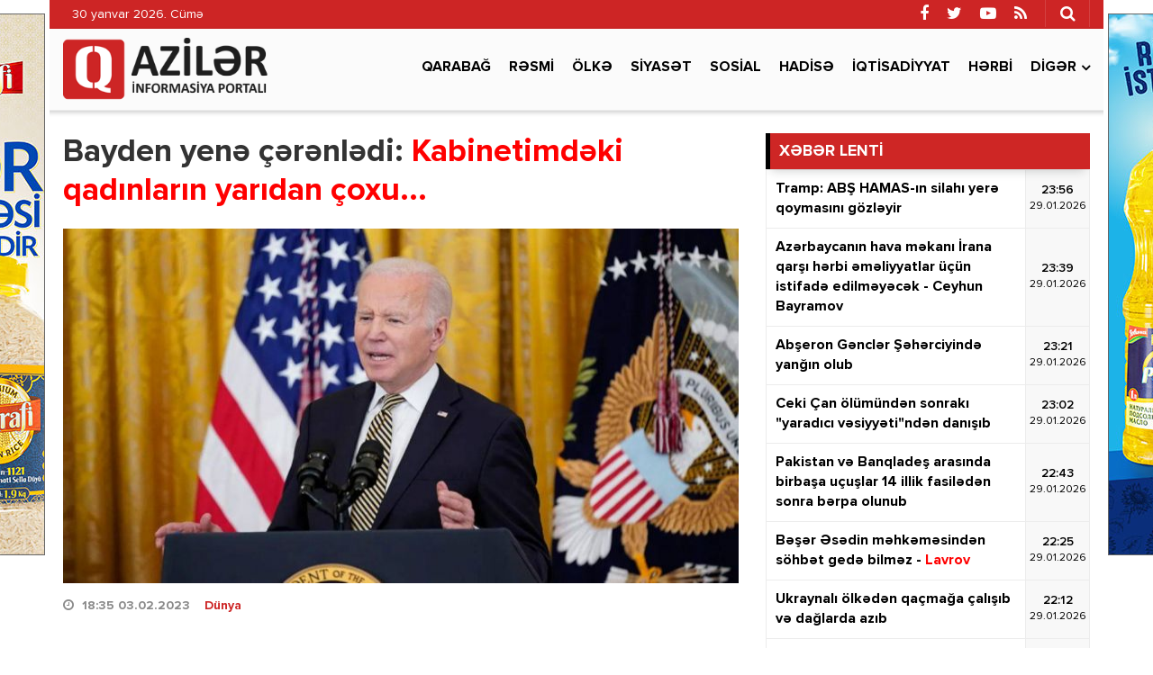

--- FILE ---
content_type: text/html; charset=utf-8
request_url: https://qaziler.az/news/world/135573-bayden-yene-cerenledi
body_size: 13528
content:
<!DOCTYPE html>
<html lang="az" class="no-js">
<head>
    <base href="https://qaziler.az/"/>
    <title>Bayden yenə çərənlədi:  Kabinetimdəki qadınların yarıdan çoxu...</title>
    <meta charset="utf-8">
    <meta http-equiv="X-UA-Compatible" content="IE=edge">
    <meta name="viewport" content="width=device-width, initial-scale=1">
    <meta name="copyright" content="© 2021 NetService Azerbaijan | www.netservice.az"/>
    <meta http-equiv="Refresh" content="1800"/>

    <meta name="description" content="Bayden yenə çərənlədi:  Kabinetimdəki qadınların yarıdan çoxu..." />
    <meta property="og:type" content="article"/>
    <meta property="og:title" content="Bayden yenə çərənlədi:  Kabinetimdəki qadınların yarıdan çoxu..."/>
    <meta property="og:description" content="Bayden yenə çərənlədi:  Kabinetimdəki qadınların yarıdan çoxu..."/>
    <meta property="og:url" content="https://qaziler.az/news/world/135573-bayden-yene-cerenledi"/>
    <meta property="og:site_name" content="Qaziler.az"/>
    <meta property="fb:app_id" content="338640950608933"/>
    <meta property="og:locale" content="az"/>
    <meta property="og:image" content="https://img.qaziler.az/news/2023/02/photo_135573.jpg?v=MjAyMy0wMi0wMyAxOTozMzowNw=="/>
    <meta property="og:image:secure_url" content="https://img.qaziler.az/news/2023/02/photo_135573.jpg?v=MjAyMy0wMi0wMyAxOTozMzowNw=="/>

    <meta property="og:image:width" content="750" />
    <meta property="og:image:height" content="421" />
    
    <link rel="apple-touch-icon" sizes="180x180" href="/assets/favicon/apple-touch-icon.png">
    <link rel="icon" type="image/png" sizes="32x32" href="/assets/favicon/favicon-32x32.png">
    <link rel="icon" type="image/png" sizes="16x16" href="/assets/favicon/favicon-16x16.png">
    <link rel="manifest" href="/site.webmanifest">

    <link rel="canonical" href="https://qaziler.az/news/world/135573-bayden-yene-cerenledi"/>
    <link rel="shortlink" href="https://qaziler.az/news/world/135573-bayden-yene-cerenledi"/>
    <link rel="alternate" type="application/rss+xml" title=" &raquo; Feed" href="https://cmn.qaziler.az/rss"/>

    <link rel="stylesheet" href="assets/css/dashicons.min.css" type="text/css" media="all" />
    <link rel="stylesheet" href="assets/css/elusive.min.css" type="text/css" media="all" />
    <link rel="stylesheet" href="assets/css/font-awesome.min.css" type="text/css" media="all" />
    <link rel="stylesheet" href="assets/css/foundation-icons.min.css" type="text/css" media="all" />
    <link rel="stylesheet" href="assets/css/genericons.min.css" type="text/css" media="all" />
    <link rel="stylesheet" href="assets/css/extra.min.css" type="text/css" media="all" />
    <link rel="stylesheet" href='assets/css/fonts.css' type="text/css" media="all" />
    <link rel="stylesheet" href="assets/css/bootstrap.min.css" type="text/css" media="all" />
    <link rel="stylesheet" href="assets/css/animate.min.css" type="text/css" media="all" />
    <link rel="stylesheet" href="assets/css/fancybox.min.css" type="text/css" media="all" />
    <link rel="stylesheet" href="assets/css/swiper.min.css" type="text/css" media="all" />
    <link rel="stylesheet" href="assets/css/hamburgers.min.css" type="text/css" media="all" />
    <link rel="stylesheet" href="//cdnjs.cloudflare.com/ajax/libs/weather-icons/2.0.9/css/weather-icons.min.css" type="text/css" media="all" />
    <link rel="stylesheet" href="//cdnjs.cloudflare.com/ajax/libs/fotorama/4.6.4/fotorama.css" type="text/css" media="all" />
    <link rel="stylesheet" href="assets/css/layout.min.css" type="text/css" media="all" />
    <link rel="stylesheet" href="assets/css/resolution.min.css" type="text/css" media="all" />
    <link rel="stylesheet" href="assets/css/custom.css?v=697bffe89580d" type="text/css" media="all" />
    <script type="text/javascript" src="assets/js/jquery.min.js" id="jquery-js"></script>
    <script type="text/javascript" src="assets/js/frontend.js" id='stop-user-enumeration-js'></script>

    <!--[if lt IE 9]>
    <script src="assets/js/html5shiv.js"></script>
    <script src="assets/js/respond.js"></script>
    <![endif]-->
	
	<script>
	window.digitalks=window.digitalks||new function(){var t=this;t._e=[],t._c={},t.config=function(c){var i;t._c=c,t._c.script_id?((i=document.createElement("script")).src="//data.digitalks.az/v1/scripts/"+t._c.script_id+"/track.js?&cb="+Math.random(),i.async=!0,document.head.appendChild(i)):console.error("digitalks: script_id cannot be empty!")};["track","identify"].forEach(function(c){t[c]=function(){t._e.push([c].concat(Array.prototype.slice.call(arguments,0)))}})};
	 
	digitalks.config({
		script_id: "1ef20dc9-4d5c-4846-a773-c735142567d1",
		page_url: location.href,
		referrer: document.referrer
	})
	</script>

    <script type='text/javascript' src='https://platform-api.sharethis.com/js/sharethis.js#property=647f17b35380390019972213&product=sop' async='async'></script>

    <!-- Google tag (gtag.js) -->
    <script async src="https://www.googletagmanager.com/gtag/js?id=G-NCPBXESS8G"></script>
    <script>
        window.dataLayer = window.dataLayer || [];
        function gtag(){dataLayer.push(arguments);}
        gtag('js', new Date());

        gtag('config', 'G-NCPBXESS8G');
    </script>

</head>
<body>
<div id="megamenu-overlay"></div>
<nav id="megamenu" class="megamenu-class">
    <div class="megamenu-header clearfix">
        <button class="megamenu-close" type="button" title="Bağla">
            <i class="fa fa-close" aria-hidden="true"></i>
        </button>
    </div>
    <div class="megamenu-search clearfix">
        <form role="search" method="get" class="search-form" action="/" onsubmit="return false;">
            <input type="search" class="search-field" autocomplete="off" minlength="3" placeholder="Axtar &hellip;" value="" name="q" />
            <button type="submit" class="search-submit"><i class="fa fa-search" aria-hidden="true"></i></button>
        </form>
    </div>
    <div class="megamenu-inner clearfix">
        <ul id="megamenu-navigation" class="megamenu-class">
            <li class="flag menu-item menu-item-has-children"><a href="#">Dil seçin</a>
                <ul class="sub-menu">
                    <li class="menu-item current-menu-item"><a href="#" aria-current="page">Azərbaycan dilində</a></li>
                    <li class="menu-item"><a href="#ru">На русском</a></li>
                </ul>
            </li>
            <li class="menu-item current-menu-item"><a href="#" aria-current="page">Ana səhifə</a></li>
                            <li class="menu-item ">
                    <a href="news/karabakh">Qarabağ</a>
                </li>
                            <li class="menu-item ">
                    <a href="news/official">Rəsmi</a>
                </li>
                            <li class="menu-item ">
                    <a href="news/country">Ölkə</a>
                </li>
                            <li class="menu-item ">
                    <a href="news/politics">Siyasət</a>
                </li>
                            <li class="menu-item ">
                    <a href="news/social">Sosial</a>
                </li>
                            <li class="menu-item ">
                    <a href="news/hadise">Hadisə</a>
                </li>
                            <li class="menu-item ">
                    <a href="news/economy">İqtisadiyyat</a>
                </li>
                            <li class="menu-item ">
                    <a href="news/army">Hərbi</a>
                </li>
                        <li class="menu-item"><a href="#topic/video/">Video</a></li>
            <li class="menu-item"><a href="#topic/photo/">Foto</a></li>
        </ul>
    </div>
    <div class="megamenu-copyright clearfix">
        <p>© 2026 <a href="https://qaziler.az/">Qaziler.az</a> - Bütün hüquqlar qorunur.</p>
        <p class="small">Məlumatdan istifadə etdikdə istinad mütləqdir. Məlumat internet səhifələrində istifadə edildikdə müvafiq keçidin qoyulması mütləqdir.</p>
        <ul class="megamenu-social-links">
            <li class="facebook">
                <a href="https://www.facebook.com/Redaktoraz-2090673744564594" target="_blank" title="Facebook" rel="nofollow">
                    <i class="fa fa-facebook" aria-hidden="true"></i>
                </a>
            </li>
            <li class="twitter">
                <a href="https://www.twitter.com/" target="_blank" title="Twitter" rel="nofollow">
                    <i class="fa fa-twitter" aria-hidden="true"></i>
                </a>
            </li>
            <li class="youtube">
                <a href="https://www.youtube.com/" target="_blank" title="Youtube" rel="nofollow">
                    <i class="fa fa-youtube-play" aria-hidden="true"></i>
                </a>
            </li>
            <li class="rss">
                <a href="https://cmn.qaziler.az/rss" target="_blank" title="RSS" rel="nofollow">
                    <i class="fa fa-rss" aria-hidden="true"></i>
                </a>
            </li>
        </ul>
    </div>
</nav>
<header id="header" class="header-class" role="banner">
    <div class="header-container container">
        <div class="header-left-area">
            <div class="hidden-xs">
                <p class="header-date">30 yanvar 2026. Cümə</p>
            </div>
            <div class="visible-xs">
                <div class="header-logo">
                    <div class="header-div-balance">
                        <a href="/" title="Qaziler.az" class="logo-link">
                            <h1 id="logo">Qaziler.az</h1>
                        </a>
                    </div>
                </div>
                <div class="header-megamenu-button">
                    <div class="header-div-balance">
                        <button id="megamenu-open" class="hamburger" type="button" title="Meqa menyunu aç">
                    <span class="hamburger-box">
                    <span class="hamburger-inner"></span>
                    </span>
                        </button>
                    </div>
                </div>
            </div>
        </div>
        <div class="header-right-area">
            <div class="header-page-links">
                <div class="header-div-balance">
                </div>
            </div>
            <div class="header-search-button">
                <div class="header-div-balance">
                    <button class="search-button" type="button" title="Axtarışa başla">
                        <i class="fa fa-search" aria-hidden="true"></i>
                    </button>
                </div>
                <div class="search-box">
                    <form role="search" method="get" class="search-form" action="/" onsubmit="return false;">
                        <input type="search" class="search-field" autocomplete="off" minlength="3" placeholder="Axtar &hellip;" value="" name="s" />
                        <button type="submit" class="search-submit"><i class="fa fa-search" aria-hidden="true"></i></button>
                    </form>
                </div>
            </div>
            <div class="header-social-links">
                <div class="header-div-balance">
                    <ul class="social-links">
                        <li class="facebook">
                            <a href="https://www.facebook.com/Redaktoraz-2090673744564594" target="_blank" data-toggle="tooltip" data-placement="bottom" title="Facebook" rel="nofollow">
                                <i class="fa fa-facebook" aria-hidden="true"></i>
                            </a>
                        </li>
                        <li class="twitter">
                            <a href="https://www.twitter.com/" target="_blank" data-toggle="tooltip" data-placement="bottom" title="Twitter" rel="nofollow">
                                <i class="fa fa-twitter" aria-hidden="true"></i>
                            </a>
                        </li>
                        <li class="youtube">
                            <a href="https://www.youtube.com/" target="_blank" data-toggle="tooltip" data-placement="bottom" title="Youtube" rel="nofollow">
                                <i class="fa fa-youtube-play" aria-hidden="true"></i>
                            </a>
                        </li>
                        <li class="rss">
                            <a href="https://cmn.qaziler.az/rss" target="_blank" data-toggle="tooltip" data-placement="bottom" title="RSS" rel="nofollow">
                                <i class="fa fa-rss" aria-hidden="true"></i>
                            </a>
                        </li>
                    </ul>
                </div>
            </div>
        </div>
    </div>
</header>
<nav id="navigation" class="navigation-class" role="navigation">
    <div class="navigation-container container">
        <div class="clearfix"></div>
        <a href="/"><img src="assets/images/logo.png" style="height: 70px; margin: 10px 0; float: left" /></a>
        <ul id="primary-navigation" class="primary-class">
                            <li class="menu-item ">
                    <a href="news/karabakh">Qarabağ</a>
                </li>
                            <li class="menu-item ">
                    <a href="news/official">Rəsmi</a>
                </li>
                            <li class="menu-item ">
                    <a href="news/country">Ölkə</a>
                </li>
                            <li class="menu-item ">
                    <a href="news/politics">Siyasət</a>
                </li>
                            <li class="menu-item ">
                    <a href="news/social">Sosial</a>
                </li>
                            <li class="menu-item ">
                    <a href="news/hadise">Hadisə</a>
                </li>
                            <li class="menu-item ">
                    <a href="news/economy">İqtisadiyyat</a>
                </li>
                            <li class="menu-item ">
                    <a href="news/army">Hərbi</a>
                </li>
                        <li class="menu-item menu-item-has-children"><a href="#">Digər</a>
                <ul class="sub-menu">
                                            <li class="menu-item"><a href="news/health">Sağlamlıq</a></li>
                                            <li class="menu-item"><a href="news/sience">Elm və təhsil</a></li>
                                            <li class="menu-item"><a href="news/sport">İdman</a></li>
                                            <li class="menu-item"><a href="news/culture">Mədəniyyət</a></li>
                                            <li class="menu-item"><a href="news/interview">Müsahibə</a></li>
                                            <li class="menu-item"><a href="news/world">Dünya</a></li>
                                            <li class="menu-item"><a href="news/interesting">Maraqlı</a></li>
                                            <li class="menu-item"><a href="news/region">Region</a></li>
                                            <li class="menu-item"><a href="news/opinion">Mövqe</a></li>
                                    </ul>
            </li>
            <!--<li class="video menu-item"><a href="#topic/video/">Video</a></li>
            <li class="photo menu-item"><a href="#topic/photo/">Foto</a></li>-->
        </ul>
    </div>
</nav>
<script>
    jQuery('form button[type=submit]').on('click',function(){
        var q = jQuery(this).prev().val();
        window.location.href='/search/'+q;
    });
</script><div id="wrapper" class="wrapper-class">
    <div class="wrapper-container container">
        <div class="wrapper-row row">
            <div class="container-fluid">
                <div class="row">
                    <main id="main" class="main-class col-lg-8 col-md-8 col-sm-12 col-xs-12 margin-bottom mobile" role="main">
    <div class="main-inner">
        <article class="news-full">
            <h1 class="post-title">
                <strong>Bayden yenə çərənlədi:  <font color='red'>Kabinetimdəki qadınların yarıdan çoxu...</font></strong>
            </h1>
            <div class="post-thumbnail-fill">
                <img width="768" height="403" src="https://img.qaziler.az/news/2023/02/photo_135573.jpg?v=MjAyMy0wMi0wMyAxOTozMzowNw==" class="frontend-thumbnail" alt="Bayden yenə çərənlədi:  Kabinetimdəki qadınların yarıdan çoxu..." loading="lazy" title="Bayden yenə çərənlədi:  Kabinetimdəki qadınların yarıdan çoxu..." />
                <img src="assets/images/share-thumbnail.jpg" class="backend-thumbnail" alt="backend" rel="nofollow">
            </div>
            <div class="post-caption clearfix">
                <div class="post-meta clearfix">
                    <span class="post-date icon-right">
                        <i class="fa fa-clock-o"></i>
                        <time datetime="2023-02-03T18:35:00+04:00">18:35 03.02.2023</time>
                        &nbsp;&nbsp;
                        <a href="news/world">Dünya</a>

                    </span>
                                    </div>
                <div class="post-entry clearfix" itemprop="articleBody">
                                        <p><strong><span style="background-color:white">ABŞ prezidenti Co Bayden növbəti dəfə kobud səhvə yol verib.</span></strong></p>

<p><span style="background-color:white"><span style="color:#e74c3c"><strong><a href="//qaziler.az/" target="_blank">Qaziler.az</a></strong></span> Türkiyə mediasına istinadla xəbər verir ki, Bayden qanundakı dəyişikliklərdən və uşaqsahibi olan aztəminatlı qadınlara kömək etməklə bağlı uğurlarından danışarkən boşboğazlıq edib.</span></p>

<p><span style="background-color:white">"Kabinetimdəki qadınların yarıdan çoxu, kabinetimdəkilərin yarıdan çoxu, administrasiyamdakı qadınların yarısından çoxu qadındır", - Bayden deyib.  </span></p>

<p><span style="color:#e74c3c"><strong><span style="background-color:white">QAZİLER.AZ</span></strong></span></p>
                    
                    
                    <div class="post-share" style="margin-top: 20px;">
                        <!-- ShareThis BEGIN --><div class="sharethis-inline-share-buttons"></div><!-- ShareThis END -->
                    </div>
                </div>
            </div>
        </article>

        <div class="wide_banner">
            <div class="text-center">
                <div class="hidden-xs">
					<a href="https://bit.ly/linkkorovushka" target="_blank"><img src="/assets/adv/wpm/korovushka_740x90.jpg" style="border: 1px solid #666; margin: 0 0 20px;max-width: 100%" /></a>
					                </div>
                <div class="visible-xs hidden-sm hidden-md hidden-lg">
                    <a href="https://bit.ly/linkashrafi" target="_blank">
						<img src="/assets/adv/wpm/ashrafi_320x200.jpg" style="border: 1px solid #666;max-width: 100%" />
					</a>
					<br/><br/>
					<a href="https://bit.ly/linksunpalermo" target="_blank">
						<img src="/assets/adv/wpm/sun_palermo_320x200.jpg" style="border: 1px solid #666;max-width: 100%" />
					</a>
					<br/><br/>
					<a href="https://bit.ly/linkkorovushka" target="_blank">
						<img src="/assets/adv/wpm/korovushka_320x200.jpg" style="border: 1px solid #666;max-width: 100%" />
					</a>
					<br/><br/>
					<img src="/assets/adv/wpm/odel_320x200.jpg" style="border: 1px solid #666; max-width: 100%" />
					<br/><br/>
                                    </div>
            </div>
            <div style="max-width: 100%; text-align:center;margin: 0 0 40px;">
                <a href="http://diaspor.gov.az/qarabag/" target="_blank"><img src="/assets/adv/diaspora.png" alt="Diaspora" style="max-width: 100%;" /></a>
            </div>
        </div>

        <div class="sidebar-class">
            <div class="row">
                                    <div class="widget-odd widget-first widget-1 widget hide-meta am_widget_full col-sm-12 col-xs-12">
                        <h4 class="widget-title">
                            <span><a href="news/world">Dünya</a></span>
                        </h4>
                        <div class="row">
                                                            <div class="col-lg-4 col-md-6 col-sm-12 col-xs-12">
                                    <article class="col-item">
                                        <div class="post-thumbnail-fill">
                                            <a href="news/world/188908-tramp-abs-hamas-in-silahi-yere-qoymasini-gozleyir" title="Tramp: ABŞ HAMAS-ın silahı yerə qoymasını gözləyir">
                                                <img width="480" height="350" src="https://img.qaziler.az/news/2026/01/photo_188908.jpg" class="frontend-thumbnail" alt="Tramp: ABŞ HAMAS-ın silahı yerə qoymasını gözləyir" loading="lazy" title="Tramp: ABŞ HAMAS-ın silahı yerə qoymasını gözləyir" />
                                                <img src="assets/images/mobile-thumbnail.jpg" class="backend-thumbnail" alt="backend" rel="nofollow">
                                            </a>
                                        </div>
                                        <div class="featured-caption" style="min-height: 100px">
                                            <a href="news/world/188908-tramp-abs-hamas-in-silahi-yere-qoymasini-gozleyir" title="Tramp: ABŞ HAMAS-ın silahı yerə qoymasını gözləyir">
                                                <div class="featured-title">
                                                    <strong>Tramp: ABŞ HAMAS-ın silahı yerə qoymasını gözləyir</strong>
                                                </div>
                                            </a>
                                        </div>
                                    </article>
                                </div>
                                                            <div class="col-lg-4 col-md-6 col-sm-12 col-xs-12">
                                    <article class="col-item">
                                        <div class="post-thumbnail-fill">
                                            <a href="news/world/188905-ceki-can-olumunden-sonraki-yaradici-vesiyyetinden-danisib" title="Ceki Çan ölümündən sonrakı &quot;yaradıcı vəsiyyəti&quot;ndən danışıb">
                                                <img width="480" height="350" src="https://img.qaziler.az/news/2026/01/photo_188905.jpg?v=MjAyNi0wMS0yOSAyMzo1MDozOA==" class="frontend-thumbnail" alt="Ceki Çan ölümündən sonrakı &quot;yaradıcı vəsiyyəti&quot;ndən danışıb" loading="lazy" title="Ceki Çan ölümündən sonrakı &quot;yaradıcı vəsiyyəti&quot;ndən danışıb" />
                                                <img src="assets/images/mobile-thumbnail.jpg" class="backend-thumbnail" alt="backend" rel="nofollow">
                                            </a>
                                        </div>
                                        <div class="featured-caption" style="min-height: 100px">
                                            <a href="news/world/188905-ceki-can-olumunden-sonraki-yaradici-vesiyyetinden-danisib" title="Ceki Çan ölümündən sonrakı &quot;yaradıcı vəsiyyəti&quot;ndən danışıb">
                                                <div class="featured-title">
                                                    <strong>Ceki Çan ölümündən sonrakı "yaradıcı vəsiyyəti"ndən danışıb</strong>
                                                </div>
                                            </a>
                                        </div>
                                    </article>
                                </div>
                                                            <div class="col-lg-4 col-md-6 col-sm-12 col-xs-12">
                                    <article class="col-item">
                                        <div class="post-thumbnail-fill">
                                            <a href="news/world/188902-pakistan-ve-banqlades-arasinda-birbasa-ucuslar-14-illik-fasileden-sonra-berpa-olunub" title="Pakistan və Banqladeş arasında birbaşa uçuşlar 14 illik fasilədən sonra bərpa olunub">
                                                <img width="480" height="350" src="https://img.qaziler.az/news/2026/01/photo_188902.jpg" class="frontend-thumbnail" alt="Pakistan və Banqladeş arasında birbaşa uçuşlar 14 illik fasilədən sonra bərpa olunub" loading="lazy" title="Pakistan və Banqladeş arasında birbaşa uçuşlar 14 illik fasilədən sonra bərpa olunub" />
                                                <img src="assets/images/mobile-thumbnail.jpg" class="backend-thumbnail" alt="backend" rel="nofollow">
                                            </a>
                                        </div>
                                        <div class="featured-caption" style="min-height: 100px">
                                            <a href="news/world/188902-pakistan-ve-banqlades-arasinda-birbasa-ucuslar-14-illik-fasileden-sonra-berpa-olunub" title="Pakistan və Banqladeş arasında birbaşa uçuşlar 14 illik fasilədən sonra bərpa olunub">
                                                <div class="featured-title">
                                                    <strong>Pakistan və Banqladeş arasında birbaşa uçuşlar 14 illik fasilədən sonra bərpa olunub</strong>
                                                </div>
                                            </a>
                                        </div>
                                    </article>
                                </div>
                                                            <div class="col-lg-4 col-md-6 col-sm-12 col-xs-12">
                                    <article class="col-item">
                                        <div class="post-thumbnail-fill">
                                            <a href="news/world/188901-beser-esedin-mehkemesinden-sohbet-gede-bilmez" title="Bəşər Əsədin məhkəməsindən söhbət gedə bilməz - Lavrov">
                                                <img width="480" height="350" src="https://img.qaziler.az/news/2026/01/photo_188901.jpg" class="frontend-thumbnail" alt="Bəşər Əsədin məhkəməsindən söhbət gedə bilməz - Lavrov" loading="lazy" title="Bəşər Əsədin məhkəməsindən söhbət gedə bilməz - Lavrov" />
                                                <img src="assets/images/mobile-thumbnail.jpg" class="backend-thumbnail" alt="backend" rel="nofollow">
                                            </a>
                                        </div>
                                        <div class="featured-caption" style="min-height: 100px">
                                            <a href="news/world/188901-beser-esedin-mehkemesinden-sohbet-gede-bilmez" title="Bəşər Əsədin məhkəməsindən söhbət gedə bilməz - Lavrov">
                                                <div class="featured-title">
                                                    <strong>Bəşər Əsədin məhkəməsindən söhbət gedə bilməz - <font color='red'>Lavrov</font></strong>
                                                </div>
                                            </a>
                                        </div>
                                    </article>
                                </div>
                                                            <div class="col-lg-4 col-md-6 col-sm-12 col-xs-12">
                                    <article class="col-item">
                                        <div class="post-thumbnail-fill">
                                            <a href="news/world/188899-tramp-meksika-prezidentini-gozel-ve-agilli-lider-adlandirib" title="Tramp Meksika prezidentini gözəl və ağıllı lider adlandırıb">
                                                <img width="480" height="350" src="https://img.qaziler.az/news/2026/01/photo_188899.jpg?v=MjAyNi0wMS0yOSAyMzo1NDo1Nw==" class="frontend-thumbnail" alt="Tramp Meksika prezidentini gözəl və ağıllı lider adlandırıb" loading="lazy" title="Tramp Meksika prezidentini gözəl və ağıllı lider adlandırıb" />
                                                <img src="assets/images/mobile-thumbnail.jpg" class="backend-thumbnail" alt="backend" rel="nofollow">
                                            </a>
                                        </div>
                                        <div class="featured-caption" style="min-height: 100px">
                                            <a href="news/world/188899-tramp-meksika-prezidentini-gozel-ve-agilli-lider-adlandirib" title="Tramp Meksika prezidentini gözəl və ağıllı lider adlandırıb">
                                                <div class="featured-title">
                                                    <strong>Tramp Meksika prezidentini gözəl və ağıllı lider adlandırıb</strong>
                                                </div>
                                            </a>
                                        </div>
                                    </article>
                                </div>
                                                            <div class="col-lg-4 col-md-6 col-sm-12 col-xs-12">
                                    <article class="col-item">
                                        <div class="post-thumbnail-fill">
                                            <a href="news/world/188894-saxal-qezzada-munaqise-zamani-71-minden-cox-felestinlinin-helak-oldugunu-tesdiqledi" title="SAXAL Qəzzada münaqişə zamanı 71 mindən çox fələstinlinin həlak olduğunu təsdiqlədi">
                                                <img width="480" height="350" src="https://img.qaziler.az/news/2026/01/photo_188894.jpg" class="frontend-thumbnail" alt="SAXAL Qəzzada münaqişə zamanı 71 mindən çox fələstinlinin həlak olduğunu təsdiqlədi" loading="lazy" title="SAXAL Qəzzada münaqişə zamanı 71 mindən çox fələstinlinin həlak olduğunu təsdiqlədi" />
                                                <img src="assets/images/mobile-thumbnail.jpg" class="backend-thumbnail" alt="backend" rel="nofollow">
                                            </a>
                                        </div>
                                        <div class="featured-caption" style="min-height: 100px">
                                            <a href="news/world/188894-saxal-qezzada-munaqise-zamani-71-minden-cox-felestinlinin-helak-oldugunu-tesdiqledi" title="SAXAL Qəzzada münaqişə zamanı 71 mindən çox fələstinlinin həlak olduğunu təsdiqlədi">
                                                <div class="featured-title">
                                                    <strong>SAXAL Qəzzada münaqişə zamanı 71 mindən çox fələstinlinin həlak olduğunu təsdiqlədi</strong>
                                                </div>
                                            </a>
                                        </div>
                                    </article>
                                </div>
                                                            <div class="col-lg-4 col-md-6 col-sm-12 col-xs-12">
                                    <article class="col-item">
                                        <div class="post-thumbnail-fill">
                                            <a href="news/world/188896-tesevvur-ede-bilmirem-kallas-zelenskinin-ortaq-ordu-yaratmaq-ideyasini-redd-edir" title="&quot;Təsəvvür edə bilmirəm&quot;: Kallas Zelenskinin ortaq ordu yaratmaq ideyasını rədd edir">
                                                <img width="480" height="350" src="https://img.qaziler.az/news/2026/01/photo_188896.jpg?v=MjAyNi0wMS0yOSAyMTo1MDo0Mw==" class="frontend-thumbnail" alt="&quot;Təsəvvür edə bilmirəm&quot;: Kallas Zelenskinin ortaq ordu yaratmaq ideyasını rədd edir" loading="lazy" title="&quot;Təsəvvür edə bilmirəm&quot;: Kallas Zelenskinin ortaq ordu yaratmaq ideyasını rədd edir" />
                                                <img src="assets/images/mobile-thumbnail.jpg" class="backend-thumbnail" alt="backend" rel="nofollow">
                                            </a>
                                        </div>
                                        <div class="featured-caption" style="min-height: 100px">
                                            <a href="news/world/188896-tesevvur-ede-bilmirem-kallas-zelenskinin-ortaq-ordu-yaratmaq-ideyasini-redd-edir" title="&quot;Təsəvvür edə bilmirəm&quot;: Kallas Zelenskinin ortaq ordu yaratmaq ideyasını rədd edir">
                                                <div class="featured-title">
                                                    <strong>"Təsəvvür edə bilmirəm": Kallas Zelenskinin ortaq ordu yaratmaq ideyasını rədd edir</strong>
                                                </div>
                                            </a>
                                        </div>
                                    </article>
                                </div>
                                                            <div class="col-lg-4 col-md-6 col-sm-12 col-xs-12">
                                    <article class="col-item">
                                        <div class="post-thumbnail-fill">
                                            <a href="news/world/188882-savkat-mirziyoyev-turkiyede-seferdedir" title="Şavkat Mirziyoyev Türkiyədə səfərdədir">
                                                <img width="480" height="350" src="https://img.qaziler.az/news/2026/01/photo_188882.jpg" class="frontend-thumbnail" alt="Şavkat Mirziyoyev Türkiyədə səfərdədir" loading="lazy" title="Şavkat Mirziyoyev Türkiyədə səfərdədir" />
                                                <img src="assets/images/mobile-thumbnail.jpg" class="backend-thumbnail" alt="backend" rel="nofollow">
                                            </a>
                                        </div>
                                        <div class="featured-caption" style="min-height: 100px">
                                            <a href="news/world/188882-savkat-mirziyoyev-turkiyede-seferdedir" title="Şavkat Mirziyoyev Türkiyədə səfərdədir">
                                                <div class="featured-title">
                                                    <strong>Şavkat Mirziyoyev Türkiyədə səfərdədir</strong>
                                                </div>
                                            </a>
                                        </div>
                                    </article>
                                </div>
                                                            <div class="col-lg-4 col-md-6 col-sm-12 col-xs-12">
                                    <article class="col-item">
                                        <div class="post-thumbnail-fill">
                                            <a href="news/world/188879-abs-ve-tehran-arasindaki-esas-fikir-ayriligi" title="ABŞ və Tehran arasındakı əsas fikir ayrılığı  NƏDİR?">
                                                <img width="480" height="350" src="https://img.qaziler.az/news/2026/01/photo_188879.jpg" class="frontend-thumbnail" alt="ABŞ və Tehran arasındakı əsas fikir ayrılığı  NƏDİR?" loading="lazy" title="ABŞ və Tehran arasındakı əsas fikir ayrılığı  NƏDİR?" />
                                                <img src="assets/images/mobile-thumbnail.jpg" class="backend-thumbnail" alt="backend" rel="nofollow">
                                            </a>
                                        </div>
                                        <div class="featured-caption" style="min-height: 100px">
                                            <a href="news/world/188879-abs-ve-tehran-arasindaki-esas-fikir-ayriligi" title="ABŞ və Tehran arasındakı əsas fikir ayrılığı  NƏDİR?">
                                                <div class="featured-title">
                                                    <strong>ABŞ və Tehran arasındakı əsas fikir ayrılığı  <font color='red'>NƏDİR?</font></strong>
                                                </div>
                                            </a>
                                        </div>
                                    </article>
                                </div>
                                                    </div>
                    </div>
                            </div>
        </div>
        
        <div class="clearfix"></div>
    </div>
</main>




                    <aside id="__sidebar" class="sidebar-class col-lg-4 col-md-4 col-sm-12 col-xs-12 margin-bottom" role="complementary">
                        <!--<div id="custom_html-7" class="widget_text widget-odd widget-first widget-1 widget widget_custom_html">
                            <div class="textwidget custom-html-widget">
                                Reklam
                            </div>
                        </div>-->
                            <div id="am_widget_lent-3" class="widget-odd widget-first widget-1 widget am_widget_lent">
        <h4 class="widget-title">XƏBƏR LENTİ</h4>
        <div class="news-lent">
                            <article id="lent-0" class="lent-list clearfix">
                    <a href="news/world/188908-tramp-abs-hamas-in-silahi-yere-qoymasini-gozleyir" title="Tramp: ABŞ HAMAS-ın silahı yerə qoymasını gözləyir">
                        <div class="title">
                            <strong>Tramp: ABŞ HAMAS-ın silahı yerə qoymasını gözləyir</strong>
                        </div>
                        <div class="time">
                            <div class="time-middle">23:56                                <span>29.01.2026</span>
                            </div>
                        </div>
                    </a>
                </article>
                            <article id="lent-1" class="lent-list clearfix">
                    <a href="news/politics/188907-azerbaycanin-hava-mekani-irana-qarsi-herbi-emeliyyatlar-ucun-istifade-edilmeyecek-ceyhun-bayramov" title="Azərbaycanın hava məkanı İrana qarşı hərbi əməliyyatlar üçün istifadə edilməyəcək - Ceyhun Bayramov">
                        <div class="title">
                            <strong>Azərbaycanın hava məkanı İrana qarşı hərbi əməliyyatlar üçün istifadə edilməyəcək - Ceyhun Bayramov</strong>
                        </div>
                        <div class="time">
                            <div class="time-middle">23:39                                <span>29.01.2026</span>
                            </div>
                        </div>
                    </a>
                </article>
                            <article id="lent-2" class="lent-list clearfix">
                    <a href="news/hadise/188906-abseron-gencler-seherciyinde-yangin-olub" title="Abşeron Gənclər Şəhərciyində yanğın olub">
                        <div class="title">
                            <strong>Abşeron Gənclər Şəhərciyində yanğın olub</strong>
                        </div>
                        <div class="time">
                            <div class="time-middle">23:21                                <span>29.01.2026</span>
                            </div>
                        </div>
                    </a>
                </article>
                            <article id="lent-3" class="lent-list clearfix">
                    <a href="news/world/188905-ceki-can-olumunden-sonraki-yaradici-vesiyyetinden-danisib" title="Ceki Çan ölümündən sonrakı &quot;yaradıcı vəsiyyəti&quot;ndən danışıb">
                        <div class="title">
                            <strong>Ceki Çan ölümündən sonrakı "yaradıcı vəsiyyəti"ndən danışıb</strong>
                        </div>
                        <div class="time">
                            <div class="time-middle">23:02                                <span>29.01.2026</span>
                            </div>
                        </div>
                    </a>
                </article>
                            <article id="lent-4" class="lent-list clearfix">
                    <a href="news/world/188902-pakistan-ve-banqlades-arasinda-birbasa-ucuslar-14-illik-fasileden-sonra-berpa-olunub" title="Pakistan və Banqladeş arasında birbaşa uçuşlar 14 illik fasilədən sonra bərpa olunub">
                        <div class="title">
                            <strong>Pakistan və Banqladeş arasında birbaşa uçuşlar 14 illik fasilədən sonra bərpa olunub</strong>
                        </div>
                        <div class="time">
                            <div class="time-middle">22:43                                <span>29.01.2026</span>
                            </div>
                        </div>
                    </a>
                </article>
                            <article id="lent-5" class="lent-list clearfix">
                    <a href="news/world/188901-beser-esedin-mehkemesinden-sohbet-gede-bilmez" title="Bəşər Əsədin məhkəməsindən söhbət gedə bilməz - Lavrov">
                        <div class="title">
                            <strong>Bəşər Əsədin məhkəməsindən söhbət gedə bilməz - <font color='red'>Lavrov</font></strong>
                        </div>
                        <div class="time">
                            <div class="time-middle">22:25                                <span>29.01.2026</span>
                            </div>
                        </div>
                    </a>
                </article>
                            <article id="lent-6" class="lent-list clearfix">
                    <a href="news/region/188904-ukraynali-olkeden-qacmaga-calisib-ve-daglarda-azib" title="Ukraynalı ölkədən qaçmağa çalışıb və dağlarda azıb">
                        <div class="title">
                            <strong>Ukraynalı ölkədən qaçmağa çalışıb və dağlarda azıb</strong>
                        </div>
                        <div class="time">
                            <div class="time-middle">22:12                                <span>29.01.2026</span>
                            </div>
                        </div>
                    </a>
                </article>
                            <article id="lent-7" class="lent-list clearfix">
                    <a href="news/world/188899-tramp-meksika-prezidentini-gozel-ve-agilli-lider-adlandirib" title="Tramp Meksika prezidentini gözəl və ağıllı lider adlandırıb">
                        <div class="title">
                            <strong>Tramp Meksika prezidentini gözəl və ağıllı lider adlandırıb</strong>
                        </div>
                        <div class="time">
                            <div class="time-middle">21:46                                <span>29.01.2026</span>
                            </div>
                        </div>
                    </a>
                </article>
                            <article id="lent-8" class="lent-list clearfix">
                    <a href="news/region/188903-tramp-putin-bir-hefte-kiyevi-vurmamaga-soz-verib" title="Tramp: Putin bir həftə Kiyevi vurmamağa söz verib - VİDEO">
                        <div class="title">
                            <strong>Tramp: Putin bir həftə Kiyevi vurmamağa söz verib - <font color='red'>VİDEO</font></strong>
                        </div>
                        <div class="time">
                            <div class="time-middle">21:27                                <span>29.01.2026</span>
                            </div>
                        </div>
                    </a>
                </article>
                            <article id="lent-9" class="lent-list clearfix">
                    <a href="news/region/188897-rublyovkali-polis-filmindeki-aktyorun-olumunun-teferruatlari-ortaya-cixib" title="&quot;Rublyovkalı polis&quot; filmindəki aktyorun ölümünün təfərrüatları ortaya çıxıb">
                        <div class="title">
                            <strong>"Rublyovkalı polis" filmindəki aktyorun ölümünün təfərrüatları ortaya çıxıb</strong>
                        </div>
                        <div class="time">
                            <div class="time-middle">21:07                                <span>29.01.2026</span>
                            </div>
                        </div>
                    </a>
                </article>
                            <article id="lent-10" class="lent-list clearfix">
                    <a href="news/health/188900-komputerde-isleyerken-gozlerinizi-bele-qoruyun" title="Kompüterdə işləyərkən gözlərinizi belə qoruyun">
                        <div class="title">
                            <strong>Kompüterdə işləyərkən gözlərinizi belə qoruyun</strong>
                        </div>
                        <div class="time">
                            <div class="time-middle">20:48                                <span>29.01.2026</span>
                            </div>
                        </div>
                    </a>
                </article>
                            <article id="lent-11" class="lent-list clearfix">
                    <a href="news/world/188894-saxal-qezzada-munaqise-zamani-71-minden-cox-felestinlinin-helak-oldugunu-tesdiqledi" title="SAXAL Qəzzada münaqişə zamanı 71 mindən çox fələstinlinin həlak olduğunu təsdiqlədi">
                        <div class="title">
                            <strong>SAXAL Qəzzada münaqişə zamanı 71 mindən çox fələstinlinin həlak olduğunu təsdiqlədi</strong>
                        </div>
                        <div class="time">
                            <div class="time-middle">20:31                                <span>29.01.2026</span>
                            </div>
                        </div>
                    </a>
                </article>
                            <article id="lent-12" class="lent-list clearfix">
                    <a href="news/region/188898-sepah-abs-la-gerginlik-fonunda-hormuz-bogazinda-doyus-atisli-telimler-kecirecek" title="SEPAH ABŞ-la gərginlik fonunda Hörmüz boğazında döyüş atışlı təlimlər keçirəcək">
                        <div class="title">
                            <strong>SEPAH ABŞ-la gərginlik fonunda Hörmüz boğazında döyüş atışlı təlimlər keçirəcək</strong>
                        </div>
                        <div class="time">
                            <div class="time-middle">20:17                                <span>29.01.2026</span>
                            </div>
                        </div>
                    </a>
                </article>
                            <article id="lent-13" class="lent-list clearfix">
                    <a href="news/region/188895-lavrov-zelenskinin-istediyi-ateskes-rusiya-ucun-qebuledilmezdir" title="Lavrov: Zelenskinin istədiyi atəşkəs Rusiya üçün qəbuledilməzdir">
                        <div class="title">
                            <strong>Lavrov: Zelenskinin istədiyi atəşkəs Rusiya üçün qəbuledilməzdir</strong>
                        </div>
                        <div class="time">
                            <div class="time-middle">19:50                                <span>29.01.2026</span>
                            </div>
                        </div>
                    </a>
                </article>
                            <article id="lent-14" class="lent-list clearfix">
                    <a href="news/region/188893-savkat-mirziyoyev-ve-heyat-yoldasi-ankarada-bele-qarsilandi" title="Şavkat Mirziyoyev və həyat yoldaşı Ankarada belə qarşılandı - VİDEO - FOTO">
                        <div class="title">
                            <strong>Şavkat Mirziyoyev və həyat yoldaşı Ankarada belə qarşılandı - <font color='red'>VİDEO - FOTO</font></strong>
                        </div>
                        <div class="time">
                            <div class="time-middle">19:31                                <span>29.01.2026</span>
                            </div>
                        </div>
                    </a>
                </article>
                            <article id="lent-15" class="lent-list clearfix">
                    <a href="news/region/188890-ai-irana-pua-ve-raketler-ucun-komponentlerin-tedarukunu-mehdudlasdirir" title="Aİ İrana PUA və raketlər üçün komponentlərin tədarükünü məhdudlaşdırır - YENİLƏNİB">
                        <div class="title">
                            <strong>Aİ İrana PUA və raketlər üçün komponentlərin tədarükünü məhdudlaşdırır - <font color='red'>YENİLƏNİB</font></strong>
                        </div>
                        <div class="time">
                            <div class="time-middle">19:13                                <span>29.01.2026</span>
                            </div>
                        </div>
                    </a>
                </article>
                            <article id="lent-16" class="lent-list clearfix">
                    <a href="news/region/188892-avropa-ittifaqinda-rusiyali-jurnalistlere-sanksiya-tetbiq-olunub" title="Avropa İttifaqında rusiyalı jurnalistlərə sanksiya tətbiq olunub">
                        <div class="title">
                            <strong>Avropa İttifaqında rusiyalı jurnalistlərə sanksiya tətbiq olunub</strong>
                        </div>
                        <div class="time">
                            <div class="time-middle">18:56                                <span>29.01.2026</span>
                            </div>
                        </div>
                    </a>
                </article>
                            <article id="lent-17" class="lent-list clearfix">
                    <a href="news/world/188896-tesevvur-ede-bilmirem-kallas-zelenskinin-ortaq-ordu-yaratmaq-ideyasini-redd-edir" title="&quot;Təsəvvür edə bilmirəm&quot;: Kallas Zelenskinin ortaq ordu yaratmaq ideyasını rədd edir">
                        <div class="title">
                            <strong>"Təsəvvür edə bilmirəm": Kallas Zelenskinin ortaq ordu yaratmaq ideyasını rədd edir</strong>
                        </div>
                        <div class="time">
                            <div class="time-middle">18:45                                <span>29.01.2026</span>
                            </div>
                        </div>
                    </a>
                </article>
                            <article id="lent-18" class="lent-list clearfix">
                    <a href="news/region/188891-potide-bicaqlanma-ermenistan-vetendasi-hebs-edilib" title="Potidə bıçaqlanma: Ermənistan vətəndaşı həbs edilib">
                        <div class="title">
                            <strong>Potidə bıçaqlanma: Ermənistan vətəndaşı həbs edilib</strong>
                        </div>
                        <div class="time">
                            <div class="time-middle">18:28                                <span>29.01.2026</span>
                            </div>
                        </div>
                    </a>
                </article>
                            <article id="lent-19" class="lent-list clearfix">
                    <a href="news/region/188889-putin-ve-zelenski-yalniz-burada-goruse-biller" title="Putin və Zelenski yalnız burada görüşə billər - Peskov">
                        <div class="title">
                            <strong>Putin və Zelenski yalnız burada görüşə billər - <font color='red'>Peskov</font></strong>
                        </div>
                        <div class="time">
                            <div class="time-middle">18:10                                <span>29.01.2026</span>
                            </div>
                        </div>
                    </a>
                </article>
                            <article id="lent-20" class="lent-list clearfix">
                    <a href="news/region/188887-sibiqa-zelenski-en-hessas-meseleleri-muzakire-etmek-ucun-putinle-gorusmeye-hazirdir" title="Sibiqa: Zelenski ən həssas məsələləri müzakirə etmək üçün Putinlə görüşməyə hazırdır">
                        <div class="title">
                            <strong>Sibiqa: Zelenski ən həssas məsələləri müzakirə etmək üçün Putinlə görüşməyə hazırdır</strong>
                        </div>
                        <div class="time">
                            <div class="time-middle">17:52                                <span>29.01.2026</span>
                            </div>
                        </div>
                    </a>
                </article>
                            <article id="lent-21" class="lent-list clearfix">
                    <a href="news/country/188884-son-bir-ilde-dovlet-mesgulluq-agentliyi-elilliyi-olan-5800-sexsi-isle-temin-edib" title="Son bir ildə Dövlət Məşğulluq Agentliyi əlilliyi olan 5800 şəxsi işlə təmin edib">
                        <div class="title">
                            <strong>Son bir ildə Dövlət Məşğulluq Agentliyi əlilliyi olan 5800 şəxsi işlə təmin edib</strong>
                        </div>
                        <div class="time">
                            <div class="time-middle">17:34                                <span>29.01.2026</span>
                            </div>
                        </div>
                    </a>
                </article>
                            <article id="lent-22" class="lent-list clearfix">
                    <a href="news/country/188881-sahin-bagirova-general-polkovnik-rutbesi-verildi" title="Şahin Bağırova general-polkovnik rütbəsi verildi">
                        <div class="title">
                            <strong>Şahin Bağırova general-polkovnik rütbəsi verildi</strong>
                        </div>
                        <div class="time">
                            <div class="time-middle">17:16                                <span>29.01.2026</span>
                            </div>
                        </div>
                    </a>
                </article>
                            <article id="lent-23" class="lent-list clearfix">
                    <a href="news/country/188880-gomruk-komitesinin-emekdaslarina-ali-xususi-rutbeler-verildi" title="Gömrük Komitəsinin əməkdaşlarına ali xüsusi rütbələr verildi - SƏRƏNCAM">
                        <div class="title">
                            <strong>Gömrük Komitəsinin əməkdaşlarına ali xüsusi rütbələr verildi - <font color='red'>SƏRƏNCAM</font></strong>
                        </div>
                        <div class="time">
                            <div class="time-middle">17:10                                <span>29.01.2026</span>
                            </div>
                        </div>
                    </a>
                </article>
                            <article id="lent-24" class="lent-list clearfix">
                    <a href="news/country/188883-xezer-denizinde-neheng-beton-bunovreler-uze-cixib" title="Xəzər dənizində nəhəng beton bünövrələr üzə çıxıb -  FOTO">
                        <div class="title">
                            <strong>Xəzər dənizində nəhəng beton bünövrələr üzə çıxıb -  <font color='red'>FOTO</font></strong>
                        </div>
                        <div class="time">
                            <div class="time-middle">16:58                                <span>29.01.2026</span>
                            </div>
                        </div>
                    </a>
                </article>
                            <article id="lent-25" class="lent-list clearfix">
                    <a href="news/world/188882-savkat-mirziyoyev-turkiyede-seferdedir" title="Şavkat Mirziyoyev Türkiyədə səfərdədir">
                        <div class="title">
                            <strong>Şavkat Mirziyoyev Türkiyədə səfərdədir</strong>
                        </div>
                        <div class="time">
                            <div class="time-middle">16:44                                <span>29.01.2026</span>
                            </div>
                        </div>
                    </a>
                </article>
                            <article id="lent-26" class="lent-list clearfix">
                    <a href="news/world/188879-abs-ve-tehran-arasindaki-esas-fikir-ayriligi" title="ABŞ və Tehran arasındakı əsas fikir ayrılığı  NƏDİR?">
                        <div class="title">
                            <strong>ABŞ və Tehran arasındakı əsas fikir ayrılığı  <font color='red'>NƏDİR?</font></strong>
                        </div>
                        <div class="time">
                            <div class="time-middle">16:31                                <span>29.01.2026</span>
                            </div>
                        </div>
                    </a>
                </article>
                            <article id="lent-27" class="lent-list clearfix">
                    <a href="news/world/188878-ab-aciq-sekilde-ukraynada-mubarizeni-davam-etdirmek-isteyir" title="AB açıq şəkildə Ukraynada mübarizəni davam etdirmək istəyir - Siyarto">
                        <div class="title">
                            <strong>AB açıq şəkildə Ukraynada mübarizəni davam etdirmək istəyir - <font color='red'>Siyarto</font></strong>
                        </div>
                        <div class="time">
                            <div class="time-middle">16:18                                <span>29.01.2026</span>
                            </div>
                        </div>
                    </a>
                </article>
                            <article id="lent-28" class="lent-list clearfix">
                    <a href="news/health/188877-panik-atak-qicolma-narahatliq-hissi-tanis-gelirse-sebebi" title="Panik atak, qıcolma, narahatlıq hissi... - Tanış gəlirsə, səbəbi  maqnezium çatışmazlığıdır">
                        <div class="title">
                            <strong>Panik atak, qıcolma, narahatlıq hissi... - Tanış gəlirsə, səbəbi  <font color='red'>maqnezium çatışmazlığıdır</font></strong>
                        </div>
                        <div class="time">
                            <div class="time-middle">16:05                                <span>29.01.2026</span>
                            </div>
                        </div>
                    </a>
                </article>
                            <article id="lent-29" class="lent-list clearfix">
                    <a href="news/world/188876-kadirov-rusiyanin-ukrayna-ile-danisiqlarina-qarsi-cixib" title="Kadırov Rusiyanın Ukrayna ilə danışıqlarına qarşı çıxıb">
                        <div class="title">
                            <strong>Kadırov Rusiyanın Ukrayna ilə danışıqlarına qarşı çıxıb</strong>
                        </div>
                        <div class="time">
                            <div class="time-middle">15:52                                <span>29.01.2026</span>
                            </div>
                        </div>
                    </a>
                </article>
                            <article id="lent-30" class="lent-list clearfix">
                    <a href="news/world/188875-putin-felestin-dovletinin-yaradilmasini-prinsip-meselesi-adlandirdi" title="Putin Fələstin dövlətinin yaradılmasını prinsip məsələsi adlandırdı">
                        <div class="title">
                            <strong>Putin Fələstin dövlətinin yaradılmasını prinsip məsələsi adlandırdı</strong>
                        </div>
                        <div class="time">
                            <div class="time-middle">15:40                                <span>29.01.2026</span>
                            </div>
                        </div>
                    </a>
                </article>
                            <article id="lent-31" class="lent-list clearfix">
                    <a href="news/politics/188874-lavrov-istanbul-danisiqlarinin-teferruatlarini-aciqladi" title="Lavrov İstanbul danışıqlarının təfərrüatlarını açıqladı">
                        <div class="title">
                            <strong>Lavrov İstanbul danışıqlarının təfərrüatlarını açıqladı</strong>
                        </div>
                        <div class="time">
                            <div class="time-middle">15:27                                <span>29.01.2026</span>
                            </div>
                        </div>
                    </a>
                </article>
                            <article id="lent-32" class="lent-list clearfix">
                    <a href="news/world/188873-marko-rubio-ukrayna-ile-bagli-qapali-danisiqlari-aciqlamaqda" title="Marko Rubio Ukrayna ilə bağlı qapalı danışıqları açıqlamaqda İTTİHAM OLUNUR">
                        <div class="title">
                            <strong>Marko Rubio Ukrayna ilə bağlı qapalı danışıqları açıqlamaqda <font color='red'>İTTİHAM OLUNUR</font></strong>
                        </div>
                        <div class="time">
                            <div class="time-middle">15:14                                <span>29.01.2026</span>
                            </div>
                        </div>
                    </a>
                </article>
                            <article id="lent-33" class="lent-list clearfix">
                    <a href="news/world/188872-lavrov-ebu-dabide-kecirilen-qapali-danisiqlar-barede-serh-vermekden" title="Lavrov Əbu-Dabidə keçirilən qapalı danışıqlar barədə şərh verməkdən  imtina etdi">
                        <div class="title">
                            <strong>Lavrov Əbu-Dabidə keçirilən qapalı danışıqlar barədə şərh verməkdən  <font color='red'>imtina etdi</font></strong>
                        </div>
                        <div class="time">
                            <div class="time-middle">15:02                                <span>29.01.2026</span>
                            </div>
                        </div>
                    </a>
                </article>
                            <article id="lent-34" class="lent-list clearfix">
                    <a href="news/politics/188871-kreml-ebu-dabide-sulh-danisiqlarinin-teferruatlarini-aciqladi" title="Kreml Əbu-Dabidə sülh danışıqlarının təfərrüatlarını açıqladı">
                        <div class="title">
                            <strong>Kreml Əbu-Dabidə sülh danışıqlarının təfərrüatlarını açıqladı</strong>
                        </div>
                        <div class="time">
                            <div class="time-middle">14:48                                <span>29.01.2026</span>
                            </div>
                        </div>
                    </a>
                </article>
                            <article id="lent-35" class="lent-list clearfix">
                    <a href="news/world/188866-rusiya-ve-ukrayna-meyit-mubadilesi-apariblar" title="Rusiya və Ukrayna meyit mübadiləsi aparıblar">
                        <div class="title">
                            <strong>Rusiya və Ukrayna meyit mübadiləsi aparıblar</strong>
                        </div>
                        <div class="time">
                            <div class="time-middle">14:35                                <span>29.01.2026</span>
                            </div>
                        </div>
                    </a>
                </article>
                            <article id="lent-36" class="lent-list clearfix">
                    <a href="news/karabakh/188867-koc-karvani-memmedbeyli-kendine-catib-acarlar-teqdim-olunub" title="Köç karvanı Məmmədbəyli kəndinə çatıb, açarlar təqdim olunub">
                        <div class="title">
                            <strong>Köç karvanı Məmmədbəyli kəndinə çatıb, açarlar təqdim olunub</strong>
                        </div>
                        <div class="time">
                            <div class="time-middle">14:22                                <span>29.01.2026</span>
                            </div>
                        </div>
                    </a>
                </article>
                            <article id="lent-37" class="lent-list clearfix">
                    <a href="news/politics/188870-ebu-dabide-danisiqlar-bir-nece-gun-davam-ede-biler" title="Əbu-Dabidə danışıqlar bir neçə gün davam edə bilər">
                        <div class="title">
                            <strong>Əbu-Dabidə danışıqlar bir neçə gün davam edə bilər</strong>
                        </div>
                        <div class="time">
                            <div class="time-middle">14:10                                <span>29.01.2026</span>
                            </div>
                        </div>
                    </a>
                </article>
                            <article id="lent-38" class="lent-list clearfix">
                    <a href="news/country/188886-semkirde-32-yasli-dis-hekimi-13-yasli-qizla-nisanlanib" title="Şəmkirdə 32 yaşlı diş həkimi 13 yaşlı qızla nişanlanıb">
                        <div class="title">
                            <strong>Şəmkirdə 32 yaşlı diş həkimi 13 yaşlı qızla nişanlanıb</strong>
                        </div>
                        <div class="time">
                            <div class="time-middle">14:00                                <span>29.01.2026</span>
                            </div>
                        </div>
                    </a>
                </article>
                            <article id="lent-39" class="lent-list clearfix">
                    <a href="news/country/188885-dsx-nin-azerbaycan-bayragi-ordenli-generali-yuksek-vezifeye-teyin-edildi" title="DSX-nin &quot;Azərbaycan bayrağı&quot; ordenli generalı yüksək vəzifəyə təyin edildi">
                        <div class="title">
                            <strong>DSX-nin "Azərbaycan bayrağı" ordenli generalı yüksək vəzifəyə təyin edildi</strong>
                        </div>
                        <div class="time">
                            <div class="time-middle">13:36                                <span>29.01.2026</span>
                            </div>
                        </div>
                    </a>
                </article>
                    </div>
        <a href="/news" class="lent-all">Bütün xəbərlər</a>
    </div>

<div class="text-center">
    <img src="/assets/adv/wpm/odel_300x200.jpg" style="border: 1px solid #666; margin: 0 0 30px; max-width: 100%" />
    </div>

<iframe width="100%" height="196" src="//www.youtube.com/embed/8UnU8JIVuYE" frameborder="0" allowfullscreen></iframe>
<br/><br/>

<a href="/project/1"><img src="/assets/images/bash_qazi_yazir.png" alt="Baş qazi yazır" width="100%"></a>
<br/><br/>

        <div id="am_widget_carousel-2" class="widget-even widget-2 widget am_widget_carousel">
            <h4 class="widget-title">Ən çox oxunanlar</h4>
            <div id="widget_carousel_am_widget_carousel-2" class="swiper-container">
                <div class="swiper-wrapper">
                                            <div id="carousel-0" class="swiper-slide">
                            <div class="post-thumbnail-fill">
                                <a href="news/world/188774-avropa-olkesi-ukraynadaki-herbi-movcudlugunu-artirib" title="Avropa ölkəsi Ukraynadakı hərbi mövcudluğunu artırıb">
                                    <img width="768" height="403" src="https://img.qaziler.az/news/2026/01/photo_188774.jpg?v=MjAyNi0wMS0yNyAyMzo0MDo1Mg==" class="frontend-thumbnail" alt="Avropa ölkəsi Ukraynadakı hərbi mövcudluğunu artırıb" loading="lazy" title="Avropa ölkəsi Ukraynadakı hərbi mövcudluğunu artırıb" />
                                    <img src="assets/images/share-thumbnail.jpg" class="backend-thumbnail" alt="backend" rel="nofollow">
                                </a>
                            </div>
                            <div class="title">
                                <a href="news/world/188774-avropa-olkesi-ukraynadaki-herbi-movcudlugunu-artirib" title="Avropa ölkəsi Ukraynadakı hərbi mövcudluğunu artırıb">
                                    <div class="post-caption">
                                        <h5 class="post-title clearfix">
                                            <a href="news/world/188774-avropa-olkesi-ukraynadaki-herbi-movcudlugunu-artirib" title="Avropa ölkəsi Ukraynadakı hərbi mövcudluğunu artırıb">
                                                <strong>Avropa ölkəsi Ukraynadakı hərbi mövcudluğunu artırıb</strong>
                                            </a>
                                        </h5>
                                    </div>
                                    <div class="clearfix"></div>
                                    <div class="post-meta clearfix">
                            <span class="post-date icon-right">
                                <i class="fa fa-clock-o"></i>
                                <time datetime="2026-01-27T21:54:00+04:00">21:54 27.01.2026</time>
                            </span>
                                                                            </div>
                                </a>
                            </div>
                        </div>
                                            <div id="carousel-1" class="swiper-slide">
                            <div class="post-thumbnail-fill">
                                <a href="news/country/188804-yeni-gunesli-zabrat-masazir-ve-saraya-metro-xetti-cekilecek" title="Yeni Günəşli, Zabrat, Masazır və Saraya metro xətti çəkiləcək">
                                    <img width="768" height="403" src="https://img.qaziler.az/news/2026/01/photo_188804.jpg" class="frontend-thumbnail" alt="Yeni Günəşli, Zabrat, Masazır və Saraya metro xətti çəkiləcək" loading="lazy" title="Yeni Günəşli, Zabrat, Masazır və Saraya metro xətti çəkiləcək" />
                                    <img src="assets/images/share-thumbnail.jpg" class="backend-thumbnail" alt="backend" rel="nofollow">
                                </a>
                            </div>
                            <div class="title">
                                <a href="news/country/188804-yeni-gunesli-zabrat-masazir-ve-saraya-metro-xetti-cekilecek" title="Yeni Günəşli, Zabrat, Masazır və Saraya metro xətti çəkiləcək">
                                    <div class="post-caption">
                                        <h5 class="post-title clearfix">
                                            <a href="news/country/188804-yeni-gunesli-zabrat-masazir-ve-saraya-metro-xetti-cekilecek" title="Yeni Günəşli, Zabrat, Masazır və Saraya metro xətti çəkiləcək">
                                                <strong>Yeni Günəşli, Zabrat, Masazır və Saraya metro xətti çəkiləcək</strong>
                                            </a>
                                        </h5>
                                    </div>
                                    <div class="clearfix"></div>
                                    <div class="post-meta clearfix">
                            <span class="post-date icon-right">
                                <i class="fa fa-clock-o"></i>
                                <time datetime="2026-01-28T14:33:00+04:00">14:33 28.01.2026</time>
                            </span>
                                                                            </div>
                                </a>
                            </div>
                        </div>
                                            <div id="carousel-2" class="swiper-slide">
                            <div class="post-thumbnail-fill">
                                <a href="news/region/188781-ukrayna-silahli-quvveleri-krima-hucum-edib" title="Ukrayna Silahlı Qüvvələri Krıma hücum edib">
                                    <img width="768" height="403" src="https://img.qaziler.az/news/2026/01/photo_188781.jpg?v=MjAyNi0wMS0yNyAyMzo1ODozOA==" class="frontend-thumbnail" alt="Ukrayna Silahlı Qüvvələri Krıma hücum edib" loading="lazy" title="Ukrayna Silahlı Qüvvələri Krıma hücum edib" />
                                    <img src="assets/images/share-thumbnail.jpg" class="backend-thumbnail" alt="backend" rel="nofollow">
                                </a>
                            </div>
                            <div class="title">
                                <a href="news/region/188781-ukrayna-silahli-quvveleri-krima-hucum-edib" title="Ukrayna Silahlı Qüvvələri Krıma hücum edib">
                                    <div class="post-caption">
                                        <h5 class="post-title clearfix">
                                            <a href="news/region/188781-ukrayna-silahli-quvveleri-krima-hucum-edib" title="Ukrayna Silahlı Qüvvələri Krıma hücum edib">
                                                <strong>Ukrayna Silahlı Qüvvələri Krıma hücum edib</strong>
                                            </a>
                                        </h5>
                                    </div>
                                    <div class="clearfix"></div>
                                    <div class="post-meta clearfix">
                            <span class="post-date icon-right">
                                <i class="fa fa-clock-o"></i>
                                <time datetime="2026-01-27T23:54:00+04:00">23:54 27.01.2026</time>
                            </span>
                                                                            </div>
                                </a>
                            </div>
                        </div>
                                            <div id="carousel-3" class="swiper-slide">
                            <div class="post-thumbnail-fill">
                                <a href="news/world/188750-netanyahunun-smartfonunda-qeyri-adi-detal-diqqet-cekib" title="Netanyahunun smartfonunda qeyri-adi detal diqqət çəkib - FOTO">
                                    <img width="768" height="403" src="https://img.qaziler.az/news/2026/01/photo_188750.jpg" class="frontend-thumbnail" alt="Netanyahunun smartfonunda qeyri-adi detal diqqət çəkib - FOTO" loading="lazy" title="Netanyahunun smartfonunda qeyri-adi detal diqqət çəkib - FOTO" />
                                    <img src="assets/images/share-thumbnail.jpg" class="backend-thumbnail" alt="backend" rel="nofollow">
                                </a>
                            </div>
                            <div class="title">
                                <a href="news/world/188750-netanyahunun-smartfonunda-qeyri-adi-detal-diqqet-cekib" title="Netanyahunun smartfonunda qeyri-adi detal diqqət çəkib - FOTO">
                                    <div class="post-caption">
                                        <h5 class="post-title clearfix">
                                            <a href="news/world/188750-netanyahunun-smartfonunda-qeyri-adi-detal-diqqet-cekib" title="Netanyahunun smartfonunda qeyri-adi detal diqqət çəkib - FOTO">
                                                <strong>Netanyahunun smartfonunda qeyri-adi detal diqqət çəkib - <font color='red'>FOTO</font></strong>
                                            </a>
                                        </h5>
                                    </div>
                                    <div class="clearfix"></div>
                                    <div class="post-meta clearfix">
                            <span class="post-date icon-right">
                                <i class="fa fa-clock-o"></i>
                                <time datetime="2026-01-27T14:19:00+04:00">14:19 27.01.2026</time>
                            </span>
                                                                            </div>
                                </a>
                            </div>
                        </div>
                                            <div id="carousel-4" class="swiper-slide">
                            <div class="post-thumbnail-fill">
                                <a href="news/world/188838-abs-rusiya-ukrayna-danisiqlarinin-novbeti-merhelesinde" title="ABŞ Rusiya-Ukrayna danışıqlarının növbəti mərhələsində  iştirak etməyəcək">
                                    <img width="768" height="403" src="https://img.qaziler.az/news/2026/01/photo_188838.jpg" class="frontend-thumbnail" alt="ABŞ Rusiya-Ukrayna danışıqlarının növbəti mərhələsində  iştirak etməyəcək" loading="lazy" title="ABŞ Rusiya-Ukrayna danışıqlarının növbəti mərhələsində  iştirak etməyəcək" />
                                    <img src="assets/images/share-thumbnail.jpg" class="backend-thumbnail" alt="backend" rel="nofollow">
                                </a>
                            </div>
                            <div class="title">
                                <a href="news/world/188838-abs-rusiya-ukrayna-danisiqlarinin-novbeti-merhelesinde" title="ABŞ Rusiya-Ukrayna danışıqlarının növbəti mərhələsində  iştirak etməyəcək">
                                    <div class="post-caption">
                                        <h5 class="post-title clearfix">
                                            <a href="news/world/188838-abs-rusiya-ukrayna-danisiqlarinin-novbeti-merhelesinde" title="ABŞ Rusiya-Ukrayna danışıqlarının növbəti mərhələsində  iştirak etməyəcək">
                                                <strong>ABŞ Rusiya-Ukrayna danışıqlarının növbəti mərhələsində  <font color='red'>iştirak etməyəcək</font></strong>
                                            </a>
                                        </h5>
                                    </div>
                                    <div class="clearfix"></div>
                                    <div class="post-meta clearfix">
                            <span class="post-date icon-right">
                                <i class="fa fa-clock-o"></i>
                                <time datetime="2026-01-28T22:04:00+04:00">22:04 28.01.2026</time>
                            </span>
                                                                            </div>
                                </a>
                            </div>
                        </div>
                                    </div>
                <div class="swiper-button-next swiper-button-white"></div>
                <div class="swiper-button-prev swiper-button-white"></div>
                <div class="swiper-pagination"></div>
            </div>
        </div>
    
    <div id="am_widget_carousel-2" class="widget-even widget-2 widget am_widget_carousel   widget-last am_widget_news special_news">
        <h4 class="widget-title">QANUNVERİCİLİK</h4>
                    <article class="news-list">
                <div class="mini">
                    <div class="post-caption">
                        <h5 class="post-title clearfix">
                            <a href="/assets/qanun/hd.doc" title="Azərbaycan Respublikasının Hərbi doktrinası">
                                Azərbaycan Respublikasının Hərbi doktrinası                            </a>
                        </h5>
                    </div>
                    <div class="clearfix"></div>
                </div>
            </article>
                    <article class="news-list">
                <div class="mini">
                    <div class="post-caption">
                        <h5 class="post-title clearfix">
                            <a href="/assets/qanun/vetenug.doc" title="Vətən uğrunda həlak olanların xatirəsinin əbədiləşdirilməsi haqqında Azərbaycan Respublikasının Qanunu">
                                Vətən uğrunda həlak olanların xatirəsinin əbədiləşdirilməsi haqqında Azərbaycan Respublikasının Qanunu                            </a>
                        </h5>
                    </div>
                    <div class="clearfix"></div>
                </div>
            </article>
                    <article class="news-list">
                <div class="mini">
                    <div class="post-caption">
                        <h5 class="post-title clearfix">
                            <a href="/assets/qanun/elillerqanunu.doc" title="Əlilliyin və uşaqların sağlamlıq imkanları məhdudluğunun qarşısının alınması, əlillərin və sağlamlıq imkanları məhdud uşaqların reabilitasiyası və sosial müdafiəsi haqqında Azərbaycan Respublikasının Qanunu">
                                Əlilliyin və uşaqların sağlamlıq imkanları məhdudluğunun qarşısının alınması, əlillərin və sağlamlıq imkanları məhdud uşaqların reabilitasiyası və sosial müdafiəsi haqqında Azərbaycan Respublikasının Qanunu                            </a>
                        </h5>
                    </div>
                    <div class="clearfix"></div>
                </div>
            </article>
                    <article class="news-list">
                <div class="mini">
                    <div class="post-caption">
                        <h5 class="post-title clearfix">
                            <a href="/assets/qanun/herbistatus.doc" title="Hərbi qulluqçuların statusu haqqında Azərbaycan Respublikasının Qanunu">
                                Hərbi qulluqçuların statusu haqqında Azərbaycan Respublikasının Qanunu                            </a>
                        </h5>
                    </div>
                    <div class="clearfix"></div>
                </div>
            </article>
                    <article class="news-list">
                <div class="mini">
                    <div class="post-caption">
                        <h5 class="post-title clearfix">
                            <a href="/assets/qanun/shehidad.doc" title="Şəhid adının əbədiləşdirilməsi və şəhid ailələrinə edilən güzəştlər haqqında Azərbaycan Respublikasının Qanunu">
                                Şəhid adının əbədiləşdirilməsi və şəhid ailələrinə edilən güzəştlər haqqında Azərbaycan Respublikasının Qanunu                            </a>
                        </h5>
                    </div>
                    <div class="clearfix"></div>
                </div>
            </article>
                    <article class="news-list">
                <div class="mini">
                    <div class="post-caption">
                        <h5 class="post-title clearfix">
                            <a href="/assets/qanun/veteran.doc" title="Veteranlar haqqında Azərbaycan Respublikasının Qanunu">
                                Veteranlar haqqında Azərbaycan Respublikasının Qanunu                            </a>
                        </h5>
                    </div>
                    <div class="clearfix"></div>
                </div>
            </article>
                    <article class="news-list">
                <div class="mini">
                    <div class="post-caption">
                        <h5 class="post-title clearfix">
                            <a href="/assets/qanun/herbisgorta.doc" title="Hərbi qulluqçuların dövlət icbari şəxsi sığortası haqqında Azərbaycan Respublikasının Qanunu">
                                Hərbi qulluqçuların dövlət icbari şəxsi sığortası haqqında Azərbaycan Respublikasının Qanunu                            </a>
                        </h5>
                    </div>
                    <div class="clearfix"></div>
                </div>
            </article>
                    <article class="news-list">
                <div class="mini">
                    <div class="post-caption">
                        <h5 class="post-title clearfix">
                            <a href="/assets/qanun/konsep.doc" title="Əlillərin hüquqları haqqında Konvensiya">
                                Əlillərin hüquqları haqqında Konvensiya                            </a>
                        </h5>
                    </div>
                    <div class="clearfix"></div>
                </div>
            </article>
                    <article class="news-list">
                <div class="mini">
                    <div class="post-caption">
                        <h5 class="post-title clearfix">
                            <a href="/assets/qanun/tehsilxercleri.doc" title="Təhsil xərclərinin ödənilməsi haqqında Azərbaycan Respublikası Prezidentinin Sərəncamı">
                                Təhsil xərclərinin ödənilməsi haqqında Azərbaycan Respublikası Prezidentinin Sərəncamı                            </a>
                        </h5>
                    </div>
                    <div class="clearfix"></div>
                </div>
            </article>
                    <article class="news-list">
                <div class="mini">
                    <div class="post-caption">
                        <h5 class="post-title clearfix">
                            <a href="/assets/qanun/menevideyerler.doc" title="Mənəvi Dəyərlərin Təbliği Fondunun NİZAMNAMƏSİ">
                                Mənəvi Dəyərlərin Təbliği Fondunun NİZAMNAMƏSİ                            </a>
                        </h5>
                    </div>
                    <div class="clearfix"></div>
                </div>
            </article>
            </div>
                    </aside>
                </div>
            </div>
        </div>
    </div>
</div><footer id="footer" role="contentinfo">
    <div class="footer-container container">
        <div class="footer-row row">
            <div class="container-fluid">
                <div class="col-lg-8 col-md-8 col-sm-12 col-xs-12">
                    <div class="copyright">
						<p>
							<strong>Adı;</strong> "QAZİLER.AZ saytı" Məhdud Məsuliyyətli Cəmiyyəti<br/>
							<strong>VÖEN;</strong> 1004942351<br/>
							<strong>Domen adının sahibi;</strong> Qasımov Rey Kərimoğlu<br/>
							<strong>Məsul redaktorun adı, soyadı, atasının adı;</strong> Rey Qasımov Kərimoğlu.<br/>
							<strong>Onlayn media subyektinin fəaliyyət göstərdiyi ünvan;</strong> Bakı şəhəri, Xətai rayonu,  Məhəmməd Hadi, ev 41A, mənzil 120<br/>
							<strong>Əlaqə;</strong> +994557428856 <a href="/cdn-cgi/l/email-protection" class="__cf_email__" data-cfemail="deafbfa4b7b2bbacf0bfa49eb9b3bfb7b2f0bdb1b3">[email&#160;protected]</a><br/><br/>
						</p>
                        <p>© 2026 <a href="https://qaziler.az/">Qaziler.az</a> - Bütün hüquqlar qorunur.</p>
                        <p class="small">
                            Məlumatdan istifadə etdikdə istinad mütləqdir. Məlumat internet səhifələrində istifadə edildikdə müvafiq keçidin qoyulması mütləqdir.
                            <br/>
                            Sayt <a href="http://netservice.az" title="">NetService</a> studiyası tərəfindən hazırlanıb.
                        </p>
                    </div>
                </div>
                <div class="col-lg-4 col-md-4 col-sm-12 col-xs-12">
                    <div class="links">
                        <ul id="footer-menu-navigation" class="footer-menu-class">
                            <li class="menu-item"><a href="/">Ana səhifə</a></li>
                                                        <li class="menu-item"><a href="about">Haqqımızda</a></li>
                            <li class="menu-item"><a href="contact">Əlaqə</a></li>
                            <li class="facebook">
                                <a href="https://www.facebook.com/Redaktoraz-2090673744564594" target="_blank" data-toggle="tooltip" data-placement="bottom" title="Facebook" rel="nofollow">
                                    <i class="fa fa-facebook" aria-hidden="true"></i>
                                </a>
                            </li>
                            <li class="rss">
                                <a href="https://cmn.qaziler.az/rss" target="_blank" data-toggle="tooltip" data-placement="bottom" title="RSS" rel="nofollow">
                                    <i class="fa fa-rss" aria-hidden="true"></i>
                                </a>
                            </li>
                        </ul>
                    </div>
                    <br/>
                </div>
                <div class="col-lg-12 col-md-12 col-sm-12 col-xs-12">
                    <br/>
                </div>
            </div>
        </div>
    </div>
</footer>

<a href="#" id="back-to-top" title="Back to top"><i class="fa fa-chevron-up" aria-hidden="true"></i></a>

<script data-cfasync="false" src="/cdn-cgi/scripts/5c5dd728/cloudflare-static/email-decode.min.js"></script><script type="text/javascript" id='bliss_loadmore-js-extra'>
    /* <![CDATA[ */
    var bliss_loadmore_params = {"ajaxurl":"#","posts":"{\"error\":\"\",\"m\":\"\",\"p\":0,\"post_parent\":\"\",\"subpost\":\"\",\"subpost_id\":\"\",\"attachment\":\"\",\"attachment_id\":0,\"name\":\"\",\"pagename\":\"\",\"page_id\":0,\"second\":\"\",\"minute\":\"\",\"hour\":\"\",\"day\":0,\"monthnum\":0,\"year\":0,\"w\":0,\"category_name\":\"\",\"tag\":\"\",\"cat\":\"\",\"tag_id\":\"\",\"author\":\"\",\"author_name\":\"\",\"feed\":\"\",\"tb\":\"\",\"paged\":0,\"meta_key\":\"\",\"meta_value\":\"\",\"preview\":\"\",\"s\":\"\",\"sentence\":\"\",\"title\":\"\",\"fields\":\"\",\"menu_order\":\"\",\"embed\":\"\",\"category__in\":[],\"category__not_in\":[],\"category__and\":[],\"post__in\":[],\"post__not_in\":[],\"post_name__in\":[],\"tag__in\":[],\"tag__not_in\":[],\"tag__and\":[],\"tag_slug__in\":[],\"tag_slug__and\":[],\"post_parent__in\":[],\"post_parent__not_in\":[],\"author__in\":[],\"author__not_in\":[],\"ignore_sticky_posts\":false,\"suppress_filters\":false,\"cache_results\":true,\"update_post_term_cache\":true,\"lazy_load_term_meta\":true,\"update_post_meta_cache\":true,\"post_type\":\"\",\"posts_per_page\":30,\"nopaging\":false,\"comments_per_page\":\"50\",\"no_found_rows\":false,\"order\":\"DESC\"}","current_page":"1","max_page":"1474","maindiv":"#main-list","innerdiv":".post-list","loadmore_image":"ajax-loader.gif"};
    /* ]]> */
</script>
<script type="text/javascript" src='assets/js/bliss-loadmore.js' id='bliss_loadmore-js'></script>
<script type="text/javascript" src='assets/js/jquery-migrate.js' id='jquery-migrate-js'></script>
<script type="text/javascript" src='assets/js/jquery-bootstrap.js' id='bootstrap-js'></script>
<script type="text/javascript" src='assets/js/jquery-cookie.js' id='cookie-js'></script>
<script type="text/javascript" src='assets/js/jquery-easing.js' id='easing-js'></script>
<script type="text/javascript" src='assets/js/jquery-fancybox.js' id='fancybox-js'></script>
<script type="text/javascript" src='assets/js/jquery-swiper.js' id='swiper-js'></script>
<script type="text/javascript" src='assets/js/jquery-inputmask.js' id='inputmask-js'></script>
<script type="text/javascript" src='assets/js/jquery-basictable.js' id='basictable-js'></script>
<script type="text/javascript" src='assets/js/tinymce.min.js' id='tinymce-js'></script>
<script type="text/javascript" src='assets/js/jquery.tinymce.min.js' id='jtinymce-js'></script>
<script type="text/javascript" src='//cdnjs.cloudflare.com/ajax/libs/fotorama/4.6.4/fotorama.js' id='fotorama-js'></script>
<script type="text/javascript" src='assets/js/jquery-layout.js?v=290320201900' id='layout-js'></script>
<script type="text/javascript" src='assets/js/detectmobilebrowser.js' id='detectmobilebrowser-js'></script>
<script type="text/javascript" id='mystickysidebar-js-extra'>
    /* <![CDATA[ */
    var mystickyside_name = {"mystickyside_string":"#sidebar","mystickyside_content_string":"","mystickyside_margin_top_string":"0","mystickyside_margin_bot_string":"0","mystickyside_update_sidebar_height_string":"false","mystickyside_min_width_string":"991","device_desktop":"1","device_mobile":"1"};
    /* ]]> */
</script>
<script type="text/javascript" src='assets/js/theia-sticky-sidebar.js' id='mystickysidebar-js'></script>

<script>(function(d, s, id) {
        var js, fjs = d.getElementsByTagName(s)[0];
        if (d.getElementById(id)) return;
        js = d.createElement(s); js.id = id;
        js.src = "//connect.facebook.net/en_US/all.js#xfbml=1&appId=175134339206410";
        fjs.parentNode.insertBefore(js, fjs);
    }(document, 'script', 'facebook-jssdk'));</script>

<!-- Rating@Mail.ru counter -->
<script type="text/javascript">
    var _tmr = window._tmr || (window._tmr = []);
    _tmr.push({id: "2825879", type: "pageView", start: (new Date()).getTime()});
    (function (d, w, id) {
        if (d.getElementById(id)) return;
        var ts = d.createElement("script"); ts.type = "text/javascript"; ts.async = true; ts.id = id;
        ts.src = (d.location.protocol == "https:" ? "https:" : "http:") + "//top-fwz1.mail.ru/js/code.js";
        var f = function () {var s = d.getElementsByTagName("script")[0]; s.parentNode.insertBefore(ts, s);};
        if (w.opera == "[object Opera]") { d.addEventListener("DOMContentLoaded", f, false); } else { f(); }
    })(document, window, "topmailru-code");
</script><noscript><div style="position:absolute;left:-10000px;">
        <img src="//top-fwz1.mail.ru/counter?id=2825879;js=na" style="border:0;" height="1" width="1" alt="Рейтинг@Mail.ru" />
    </div></noscript>
<!-- //Rating@Mail.ru counter -->

<div style="position: fixed; background: #fff; padding-top:15px; padding-right:5px; width: 100%; height: 100%; display: inline-block; text-align: right; margin-right: 585px; top:0; right: 50%;z-index: 99;">
    <a href="https://bit.ly/linkashrafi" target="_blank"><img src="/assets/adv/wpm/ashrafi_160x600.jpg" style="border: 1px solid #666" /></a>
    </div>

<div style="position: fixed; background: #fff; padding-top:15px; padding-left:5px; width: 100%; height: 100%; display: inline-block; text-align: left;  margin-left: 585px; top:0; left: 50%;z-index: 99 ">
    <a href="https://bit.ly/linksunpalermo" target="_blank"><img src="/assets/adv/wpm/sun_palermo_160x600.jpg" style="border: 1px solid #666" /></a>
</div>

<script defer src="https://static.cloudflareinsights.com/beacon.min.js/vcd15cbe7772f49c399c6a5babf22c1241717689176015" integrity="sha512-ZpsOmlRQV6y907TI0dKBHq9Md29nnaEIPlkf84rnaERnq6zvWvPUqr2ft8M1aS28oN72PdrCzSjY4U6VaAw1EQ==" data-cf-beacon='{"version":"2024.11.0","token":"4d48b77c5358417b97d19b1799bfdc3a","r":1,"server_timing":{"name":{"cfCacheStatus":true,"cfEdge":true,"cfExtPri":true,"cfL4":true,"cfOrigin":true,"cfSpeedBrain":true},"location_startswith":null}}' crossorigin="anonymous"></script>
</body>
</html>


